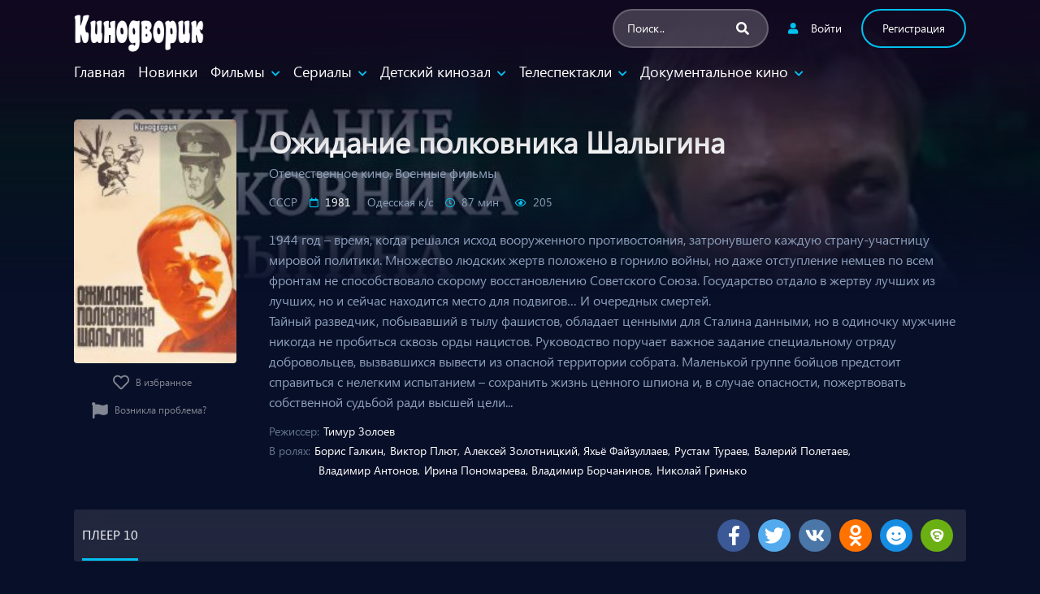

--- FILE ---
content_type: text/html; charset=utf-8
request_url: https://kinodvorik.me/6176-ozhidanie-polkovnika-shalygina.html
body_size: 15818
content:
<!doctype html>
<html lang="ru-RU" xmlns="https://www.w3.org/1999/xhtml" xmlns:og="https://ogp.me/ns#">    
<head>
<meta charset="utf-8">
<title>Ожидание полковника Шалыгина &raquo; Кинодворик - Уютный кинозал для всей семьи</title>
<meta name="description" content="1944 год – время, когда решался исход вооруженного противостояния, затронувшего каждую страну-участницу мировой политики. Множество людских жертв положено в горнило войны, но даже отступление немцев по всем фронтам не способствовало скорому восстановлению Советского Союза. Государство отдало в">
<meta name="keywords" content="лучших, время, скорому, восстановлению, Советского, Союза, Государство, отдало, сейчас, фронтам, находится, место, подвигов…, очередных, смертей, когда, способствовало, жертву, немцев, мировой">
<meta property="og:site_name" content="Кинодворик - Уютный кинозал для всей семьи">
<meta property="og:type" content="article">
<meta property="og:title" content="Ожидание полковника Шалыгина">
<meta property="og:url" content="https://kinodvorik.me/6176-ozhidanie-polkovnika-shalygina.html">
<meta property="og:image" content="https://kinodvorik.me/uploads/posts/2024-05/1716866232_06278.jpg">
<meta property="og:description" content="1944 год – время, когда решался исход вооруженного противостояния, затронувшего каждую страну-участницу мировой политики. Множество людских жертв положено в горнило войны, но даже отступление немцев по всем фронтам не способствовало скорому восстановлению Советского Союза. Государство отдало в">
<link rel="search" type="application/opensearchdescription+xml" href="https://kinodvorik.me/index.php?do=opensearch" title="Кинодворик - Уютный кинозал для всей семьи">
<link rel="canonical" href="https://kinodvorik.me/6176-ozhidanie-polkovnika-shalygina.html">
<link rel="alternate" type="application/rss+xml" title="Кинодворик - Уютный кинозал для всей семьи" href="https://kinodvorik.me/rss.xml">
<meta name="robots" content="max-image-preview:large">
<meta name="viewport" content="width=device-width,minimum-scale=1,initial-scale=1">
<meta http-equiv="X-UA-Compatible" content="IE=edge">
<meta property="og:title" content="Кинодворик">
<meta property="og:description" content="">
<meta property="og:type" content="article">
<meta property="og:url" content="http://kinodvorik.me/">
<meta property="og:site_name" content="Ожидание полковника Шалыгина &raquo; Кинодворик - Уютный кинозал для всей семьи">
<meta property="og:image" content="/templates/dvorik/images/favicon.jpg">
<meta name="msapplication-TileImage" content="/images/favicon-270x270.png">
<link rel="icon" href="/templates/dvorik/images/favicon-32x32.png" sizes="32x32">
<link rel="icon" href="/templates/dvorik/images/favicon-192x192.png" sizes="192x192">
<link rel="apple-touch-icon" href="/templates/dvorik/images/favicon-180x180.png">
<link rel='stylesheet' href='/engine/classes/min/index.php?f=/templates/dvorik/libs/base.css,/templates/dvorik/libs/style.css&amp7' type='text/css'>

<script src="/engine/classes/min/index.php?g=general3&amp;v=64df7"></script>
<script src="/engine/classes/min/index.php?f=engine/classes/js/jqueryui3.js,engine/classes/js/dle_js.js,engine/classes/js/lazyload.js&amp;v=64df7" defer></script>
</head>
<body class="movies-template-default single single-movies wp-custom-logo side-right pfx">
  <div id="aa-wp">
     <header class="hd dfx alg-cr">
        <div class="cont">
           <figure class="logo fg1 cl0c">
              <a href="/" class="custom-logo-link" rel="home" aria-current="page">
                  <img width="418" height="96" src="/templates/dvorik/images/fon_8.png" class="custom-logo" alt="Кинодворик">
              </a>
           </figure>
           <nav id="menu" class="hdd dfxc fg1 jst-sb alg-cr">
              <ul class="rw dv">
                 
                 <li class="cl2 cl0c">
                    <button class="btn btn-login lnk fa-user aa-mdl blk" data-mdl="mdl-login">Войти</button>
                 </li>
                 <li class="cl2 cl0c hddc shwd">
                     <button class="btn btn-signup lin rnd aa-mdl blk" data-mdl="mdl-signup">Регистрация</button>
                 </li>
                 <li class="cl1 cl0c or-1c shw ">
                     <form id="q_search" class="search full" method="post">
                    	<input type="hidden" name="do" value="search">
						<input type="hidden" name="subaction" value="search">
	                     <input id="tr_live_search_h" type="search" name="story" placeholder="Поиск..">
	                     <button type="submit" class="btn npd lnk">
	                     	<i id="sl_home_h" class="fa-search"></i>
	                     </button>
	                     <ul id="res-sj_h" class="sub-menu"></ul>
                     </form>
                 </li>
              </ul>
              <ul class="menu dfxc dv or-1">
                 <li class="menu-item menu-item-type-post_type menu-item-object-page menu-item-home current-menu-item current_page_item"><a href="/" aria-current="page">Главная</a></li>
                 <li class="menu-item menu-item-type-taxonomy menu-item-object-category"><a href="/video/">Новинки</a></li>
                 <li class="menu-item menu-item-type-taxonomy menu-item-object-category menu-item-has-children">
                    <a href="/video/films/">Фильмы</a>
                    <ul class="sub-menu">
                       <li><a href="/films/otechestvennoe-kino/">Отечественное кино</a></li><li><a href="/films/zarubezhnoe-kino/">Зарубежное кино</a></li><li><a href="/films/biblejskie/">Библейские</a></li><li><a href="/films/biografii/">Биографии</a></li><li><a href="/films/voennye-filmy/">Военные фильмы</a></li><li><a href="/films/istoricheskie/">Исторические</a></li><li><a href="/films/drama-melodrama/">Драма, мелодрама</a></li><li><a href="/films/kinopovest/">Киноповесть</a></li><li><a href="/films/jekranizacija/">Экранизация</a></li><li><a href="/films/semejnoe-kino/">Семейное кино</a></li><li><a href="/films/nravstvennoe-kino/">Нравственное кино</a></li><li><a href="/films/la/">Лучезарный ангел</a></li><li><a href="/films/prikljuchenija/">Приключения</a></li><li><a href="/films/kovbojskie/">Ковбойские</a></li><li><a href="/films/komedii/">Комедии</a></li>
                    </ul>
                 </li>
                 <li class="menu-item menu-item-type-taxonomy menu-item-object-category menu-item-has-children">
                    <a href="/video/serialy/">Сериалы</a>
                    <ul class="sub-menu">
                       <li><a href="/serialy/biograficheskie/">Биографические</a></li><li><a href="/serialy/voennye/">Военные</a></li><li><a href="/serialy/drama/">Драма, мелодрама</a></li><li><a href="/serialy/history/">Исторические</a></li><li><a href="/serialy/nravstvennye/">Нравственные</a></li><li><a href="/serialy/adventures/">Приключения</a></li><li><a href="/serialy/semejnye/">Семейные</a></li><li><a href="/serialy/screening/">Экранизация</a></li>
                    </ul>
                 </li>
                 <li class="menu-item menu-item-type-taxonomy menu-item-object-category menu-item-has-children">
                    <a href="/video/detskij-kinozal/">Детский кинозал</a>
                    <ul class="sub-menu">
                       <li><a href="/detskij-kinozal/v-gostjah-u-skazki/">В гостях у сказки</a></li><li><a href="/detskij-kinozal/detskij-kinoseans/">Детский киносеанс</a></li><li><a href="/detskij-kinozal/multfilmy/">Мультфильмы</a></li><li><a href="/detskij-kinozal/multserialy/">Мультсериалы</a></li>
                    </ul>
                 </li>                 
                 <li class="menu-item menu-item-type-taxonomy menu-item-object-category menu-item-has-children">
                    <a href="/video/telespektakli/">Телеспектакли</a>
                    <ul class="sub-menu">
                       <li><a href="/telespektakli/scenicheskaja-postanovka/">Сценическая постановка</a></li>
                    </ul>
                  </li>
                  <li class="menu-item menu-item-type-taxonomy menu-item-object-category menu-item-has-children">
                  <a href="/video/dokumentalnye/">Документальное кино</a>
                  <ul class="sub-menu">
                     <li><a href="/dokumentalnye/lichnosti/">Личности</a></li><li><a href="/dokumentalnye/pro-kino/">Про кино</a></li><li><a href="/dokumentalnye/istoriya/">История</a></li><li><a href="/dokumentalnye/puteshestviya/">Путешествия</a></li><li><a href="/dokumentalnye/biblejskij-sjuzhet/">Библейский сюжет</a></li>
                  </ul>
               </li>
              </ul>
           </nav>
           <button type="button" class="btn menu-btn npd lnk aa-tgl hddc" data-tgl="aa-wp"><i class="fa-bars"></i></button>
        </div>
     </header>     
     <div class="cont">
        <div class="bd"><article class="post single">
   <div class="dfxb alg-cr">
      <div class="post-thumbnail alg-ss">
         <figure><img loading="lazy" src="/uploads/posts/2024-05/thumbs/1716866232_06278.jpg"></figure>
         <ul class="options rw rfg1 rcl0c">
            <li><button id="add-to-favorito" data-mdl="mdl-login" class="btn lnk npd blk aa-mdl"><i class="fa-heart far"></i><span>В избранное</span></button></li>
            <li> <a href="javascript:AddComplaint('6176', 'news')" class="btn aa-mdl problem lnk"><i class="fas fa-flag"></i><span>Возникла проблема?</span></a></li>
         </ul>
      </div>
      <aside class="fg1">
         <header class="entry-header">
            <h1 class="entry-title">Ожидание полковника Шалыгина </h1>
         </header>
         <div class="entry-meta">
            <span class="genres"><a href="https://kinodvorik.me/video/films/otechestvennoe-kino/">Отечественное кино</a>, <a href="https://kinodvorik.me/video/films/voennye-filmy/">Военные фильмы</a></span>
            <span class="tag "><a href="https://kinodvorik.me/s/country/%D0%A1%D0%A1%D0%A1%D0%A0/">СССР</a></span>
            <span class="year fa-calendar far"><a href="https://kinodvorik.me/s/years/1981/">1981</a></span>
            <span class="tag "><a href="https://kinodvorik.me/s/studio/%D0%9E%D0%B4%D0%B5%D1%81%D1%81%D0%BA%D0%B0%D1%8F%20%D0%BA%26frasl%3B%D1%81/">Одесская к/с</a></span>
            <span class="duration fa-clock far">87 мин</span>
            
            <span class="views fa-eye far"><span>205</span> </span>
         </div>
         <div class="description" id="descr">
            <p><p>1944 год – время, когда решался исход вооруженного противостояния, затронувшего каждую страну-участницу мировой политики. Множество людских жертв положено в горнило войны, но даже отступление немцев по всем фронтам не способствовало скорому восстановлению Советского Союза. Государство отдало в жертву лучших из лучших, но и сейчас находится место для подвигов… И очередных смертей.<br>Тайный разведчик, побывавший в тылу фашистов, обладает ценными для Сталина данными, но в одиночку мужчине никогда не пробиться сквозь орды нацистов. Руководство поручает важное задание специальному отряду добровольцев, вызвавшихся вывести из опасной территории собрата. Маленькой группе бойцов предстоит справиться с нелегким испытанием – сохранить жизнь ценного шпиона и, в случае опасности, пожертвовать собственной судьбой ради высшей цели...</p></p>
         </div>
         <ul class="cast-lst dfx fwp">
            <li>
               <span>Режиссер</span>
               <p><a href="https://kinodvorik.me/s/director/%D0%A2%D0%B8%D0%BC%D1%83%D1%80%20%D0%97%D0%BE%D0%BB%D0%BE%D0%B5%D0%B2/">Тимур Золоев</a></p>
            </li>
            <li class="roles">
               <span>В ролях</span>
               <p><a href="https://kinodvorik.me/s/cast/%D0%91%D0%BE%D1%80%D0%B8%D1%81%20%D0%93%D0%B0%D0%BB%D0%BA%D0%B8%D0%BD/">Борис Галкин</a><a href="https://kinodvorik.me/s/cast/%D0%92%D0%B8%D0%BA%D1%82%D0%BE%D1%80%20%D0%9F%D0%BB%D1%8E%D1%82/">Виктор Плют</a><a href="https://kinodvorik.me/s/cast/%D0%90%D0%BB%D0%B5%D0%BA%D1%81%D0%B5%D0%B9%20%D0%97%D0%BE%D0%BB%D0%BE%D1%82%D0%BD%D0%B8%D1%86%D0%BA%D0%B8%D0%B9/">Алексей Золотницкий</a><a href="https://kinodvorik.me/s/cast/%D0%AF%D1%85%D1%8C%D1%91%20%D0%A4%D0%B0%D0%B9%D0%B7%D1%83%D0%BB%D0%BB%D0%B0%D0%B5%D0%B2/">Яхьё Файзуллаев</a><a href="https://kinodvorik.me/s/cast/%D0%A0%D1%83%D1%81%D1%82%D0%B0%D0%BC%20%D0%A2%D1%83%D1%80%D0%B0%D0%B5%D0%B2/">Рустам Тураев</a><a href="https://kinodvorik.me/s/cast/%D0%92%D0%B0%D0%BB%D0%B5%D1%80%D0%B8%D0%B9%20%D0%9F%D0%BE%D0%BB%D0%B5%D1%82%D0%B0%D0%B5%D0%B2/">Валерий Полетаев</a><a href="https://kinodvorik.me/s/cast/%D0%92%D0%BB%D0%B0%D0%B4%D0%B8%D0%BC%D0%B8%D1%80%20%D0%90%D0%BD%D1%82%D0%BE%D0%BD%D0%BE%D0%B2/">Владимир Антонов</a><a href="https://kinodvorik.me/s/cast/%D0%98%D1%80%D0%B8%D0%BD%D0%B0%20%D0%9F%D0%BE%D0%BD%D0%BE%D0%BC%D0%B0%D1%80%D0%B5%D0%B2%D0%B0/">Ирина Пономарева</a><a href="https://kinodvorik.me/s/cast/%D0%92%D0%BB%D0%B0%D0%B4%D0%B8%D0%BC%D0%B8%D1%80%20%D0%91%D0%BE%D1%80%D1%87%D0%B0%D0%BD%D0%B8%D0%BD%D0%BE%D0%B2/">Владимир Борчанинов</a><a href="https://kinodvorik.me/s/cast/%D0%9D%D0%B8%D0%BA%D0%BE%D0%BB%D0%B0%D0%B9%20%D0%93%D1%80%D0%B8%D0%BD%D1%8C%D0%BA%D0%BE/">Николай Гринько</a></p>
            </li>
         </ul>
      </aside>
   </div>
   <footer class="dfxa jst-sb alg-cr">
      <ul class="aa-tbs ax-tbs tabs" data-tbs="widget_list_movies">
          
          
          
          
          
          
          
          
          
          <li><a href="#widget_list_movies_10">Плеер 10</a></li>
          
            
      </ul>
      
      <script data-cfasync="false">
          var swarmoptions = {
              swarmcdnkey: "271dc940-56c4-42d2-a32e-36e849a908ce"
          };
      </script>
      <script data-cfasync="false" src="https://assets.swarmcdn.com/cross/swarmdetect.js"></script>
      <ul class="options rw rfg1 rcl0c">
         <ul class="social-block">
            <li class="facebook-link">
               <a title="Поделиться в Фейсбуке" onclick="window.open('https://www.facebook.com/share.php?u=https://kinodvorik.me/6176-ozhidanie-polkovnika-shalygina.html&amp;title=Ожидание полковника Шалыгина', 'Facebook', 'toolbar=0, status=0, width=650, height=450');" class="share-link share-link--facebook" rel="nofollow" target="_blank">
               <span class="icon"></span>
               </a>
            </li>
            <li class="twitter-link">
               <a title="Поделиться в Твиттере" href="https://twitter.com/share?url=https://kinodvorik.me/6176-ozhidanie-polkovnika-shalygina.html&amp;text=Ожидание полковника Шалыгина&amp;hashtags=my_hashtag" class="social-tw" rel="nofollow" target="_blank">
               <span class="icon"></span>
               </a>
            </li>
            <li class="vk-link">
               <a title="Поделиться в ВКонтакте" href="https://vk.com/share.php?url=https://kinodvorik.me/6176-ozhidanie-polkovnika-shalygina.html" class="social-vk" rel="nofollow" target="_blank">
               <span class="icon"></span>
               </a>
            </li>
            <li class="ok-link">
               <a title="Поделиться в Одноклассниках" href="http://www.odnoklassniki.ru/dk?st.cmd=addShare&amp;st.s=1&amp;st._surl=https://kinodvorik.me/6176-ozhidanie-polkovnika-shalygina.html&amp;st.comments=Ожидание полковника Шалыгина" class="social-ok" rel="nofollow" target="_blank">
               <span class="icon"> </span>
               </a>
            </li>
            <li class="mm-link">
               <a title="Поделится в Мой мир" href="//connect.mail.ru/share?share_url=https://kinodvorik.me/6176-ozhidanie-polkovnika-shalygina.html" data-pin-do="buttonBookmark" data-pin-custom="true" class="share-link share-link--pintrest" rel="nofollow" target="_blank">
               <span class="icon"> </span>
               </a>
            </li>
            <li class="e-link">
               <a title="Поделится в Елицы" href="//elitsy.ru/login/" onclick="window.location = '//elitsy.ru/login/?light=' + encodeURIComponent(window.location); return false" class="share-link share-link--reddit" rel="nofollow" target="_blank">
               <span class="icon"> </span>
               </a>
            </li>
         </ul>
      </ul>
   </footer>
</article>
<section class="single section player dfxc jst-sb episode">
   <aside class="video-player aa-cn full">
        <div class="aa-cn" id="widget_list_movies">    
            
                   
        
         
            
         <div id="widget_list_movies_10" class="aa-tb hdd"><smartvideo class="swarm-fluid" controls playsinline
            width="1671" height="940"
            src="swarmify://2378c455470547f4ef61bdd98fabe6ea7fdcf798e6f619e71bdc6d6bb904e45a" poster="https://kinodvorik.me/uploads/posts/2024-05/1716866244_06278_1.jpg">
            </smartvideo></div>
         
         

         
 </div> 
  
	    
   </aside>
</section>
<div class="page__comments-list page__comments-list--not-comments" id="page__comments-list">
	<div class="message-info">Комментариев еще нет. Вы можете стать первым!</div>
	<!--dlecomments--><!--dlenavigationcomments-->
</div>
<div class="message-info">
	<div class="message-info__title">Информация</div>
	<div class="message-info__content">Посетители, находящиеся в группе <b>Гости</b>, не могут оставлять комментарии к данной публикации.</div>
</div>
<br>
<section class="section episodes main-site">
   <header class="section-header">
      <div class="rw alg-cr jst-sb">
         <h3 class="section-title">Фильмы этого же режиссёра</h3>
      </div>
   </header>
   <ul class="post-lst rw sm rcl2 rcl3a rcl4b rcl3c rcl4d rcl6e">
      <li class="movies type-movies status-publish has-post-thumbnail hentry">
	<article class="post dfx fcl movies">
		<div class="movie-item">
			<a href="https://kinodvorik.me/1062-vtoroe-rozhdenie.html" class="linmove">
				<figure>
					<img width="200" height="300" src="/uploads/posts/2022-04/thumbs/1650888401_01870.jpg" class="attachment-medium size-medium wp-post-image" alt="" loading="lazy" srcset="/uploads/posts/2022-04/thumbs/1650888401_01870.jpg 200w, https://kinodvorik.me/uploads/posts/2022-04/thumbs/1650888401_01870.jpg 300w" sizes="(max-width: 200px) 100vw, 200px" />
					<div class="year"><a href="https://kinodvorik.me/s/years/1980/">1980</a></div>
				</figure>
			</a>
			<div class="infopost">
				<div class="bg"><img width="200" height="300" src="/uploads/posts/2022-04/thumbs/1650888401_01870.jpg" class="attachment-medium size-medium wp-post-image" alt="" loading="lazy" srcset="/uploads/posts/2022-04/thumbs/1650888401_01870.jpg 200w, https://kinodvorik.me/uploads/posts/2022-04/thumbs/1650888401_01870.jpg 300w" sizes="(max-width: 200px) 100vw, 200px" /></div>
				<h2 class="entry-title">Второе рождение</h2>
				<div class="line-one">
				   <div class="country"> <a href="https://kinodvorik.me/s/country/%D0%A1%D0%A1%D0%A1%D0%A0/">СССР</a></div> <span class="year"><a href="https://kinodvorik.me/s/years/1980/">1980</a></span>  3 <span class="views fa-eye far">310</span>
				</div>
				<div class="line-two">
					<p>Хороший парень из благополучной семьи Гена Русанов учится в институте, любит девушку и уже готов жениться. Невеста счастлива и тоже ждет не дождется свадьбы. И вдруг с Геной что-то произошло. Он начинает пить водку и очень быстро опускается на самое дно. Но за ним</p>
				</div>
				<div class="line-three"><span>Режиссёр: <a href="https://kinodvorik.me/s/director/%D0%A2%D0%B8%D0%BC%D1%83%D1%80%20%D0%97%D0%BE%D0%BB%D0%BE%D0%B5%D0%B2/">Тимур Золоев</a></span> </div>
				<div class="line-three"><span>Актёры: </span> <span class="j"><a href="https://kinodvorik.me/s/cast/%D0%9E%D0%BB%D0%B5%D0%B3%20%D0%92%D0%B0%D0%B2%D0%B8%D0%BB%D0%BE%D0%B2/">Олег Вавилов</a><a href="https://kinodvorik.me/s/cast/%D0%9D%D0%B8%D0%BA%D0%BE%D0%BB%D0%B0%D0%B9%20%D0%93%D1%80%D0%B8%D0%BD%D1%8C%D0%BA%D0%BE/">Николай Гринько</a><a href="https://kinodvorik.me/s/cast/%D0%92%D0%B0%D0%B4%D0%B8%D0%BC%20%D0%9C%D0%B5%D0%B4%D0%B2%D0%B5%D0%B4%D0%B5%D0%B2/">Вадим Медведев</a><a href="https://kinodvorik.me/s/cast/%D0%A2%D0%B0%D1%82%D1%8C%D1%8F%D0%BD%D0%B0%20%D0%9A%D0%BE%D0%BD%D1%8E%D1%85%D0%BE%D0%B2%D0%B0/">Татьяна Конюхова</a><a href="https://kinodvorik.me/s/cast/%D0%95%D0%BB%D0%B5%D0%BD%D0%B0%20%D0%9C%D0%B0%D0%BA%D1%81%D0%B8%D0%BC%D0%BE%D0%B2%D0%B0/">Елена Максимова</a><a href="https://kinodvorik.me/s/cast/%D0%90%D0%BB%D0%B5%D0%BA%D1%81%D0%B0%D0%BD%D0%B4%D1%80%D0%B0%20%D0%AF%D0%BA%D0%BE%D0%B2%D0%BB%D0%B5%D0%B2%D0%B0/">Александра Яковлева</a><a href="https://kinodvorik.me/s/cast/%D0%9D%D0%B8%D0%BA%D0%BE%D0%BB%D0%B0%D0%B9%20%D0%A0%D1%83%D1%88%D0%BA%D0%BE%D0%B2%D1%81%D0%BA%D0%B8%D0%B9/">Николай Рушковский</a><a href="https://kinodvorik.me/s/cast/%D0%9D%D0%B0%D0%B4%D0%B5%D0%B6%D0%B4%D0%B0%20%D0%A5%D0%B8%D0%BB%D1%8C/">Надежда Хиль</a><a href="https://kinodvorik.me/s/cast/%D0%AE%D1%80%D0%B8%D0%B9%20%D0%9C%D0%B0%D0%B6%D1%83%D0%B3%D0%B0/">Юрий Мажуга</a><a href="https://kinodvorik.me/s/cast/%D0%92%D0%B0%D0%BB%D0%B5%D1%80%D0%B8%D0%B9%20%D0%A8%D1%83%D1%88%D0%BA%D0%B5%D0%B2%D0%B8%D1%87/">Валерий Шушкевич</a></span></div>
			</div>
			<span class="play fa-play btnplay"></span>
		</div> 
		<header class="entry-header">
			<h2 class="entry-title"> <a href="https://kinodvorik.me/1062-vtoroe-rozhdenie.html" > Второе рождение</a></h2>
		</header>
	</article>
</li><li class="movies type-movies status-publish has-post-thumbnail hentry">
	<article class="post dfx fcl movies">
		<div class="movie-item">
			<a href="https://kinodvorik.me/1753-otpusk-kotoryj-ne-sostojalsja.html" class="linmove">
				<figure>
					<img width="200" height="300" src="/uploads/posts/2022-08/thumbs/1660922492_03232.jpg" class="attachment-medium size-medium wp-post-image" alt="" loading="lazy" srcset="/uploads/posts/2022-08/thumbs/1660922492_03232.jpg 200w, https://kinodvorik.me/uploads/posts/2022-08/thumbs/1660922492_03232.jpg 300w" sizes="(max-width: 200px) 100vw, 200px" />
					<div class="year"><a href="https://kinodvorik.me/s/years/1976/">1976</a></div>
				</figure>
			</a>
			<div class="infopost">
				<div class="bg"><img width="200" height="300" src="/uploads/posts/2022-08/thumbs/1660922492_03232.jpg" class="attachment-medium size-medium wp-post-image" alt="" loading="lazy" srcset="/uploads/posts/2022-08/thumbs/1660922492_03232.jpg 200w, https://kinodvorik.me/uploads/posts/2022-08/thumbs/1660922492_03232.jpg 300w" sizes="(max-width: 200px) 100vw, 200px" /></div>
				<h2 class="entry-title">Отпуск, который не состоялся</h2>
				<div class="line-one">
				   <div class="country"> <a href="https://kinodvorik.me/s/country/%D0%A1%D0%A1%D0%A1%D0%A0/">СССР</a></div> <span class="year"><a href="https://kinodvorik.me/s/years/1976/">1976</a></span>   <span class="views fa-eye far">297</span>
				</div>
				<div class="line-two">
					<p>Дружба требует самоотдачи. Андрей, Юрий и Валера дружили со школьной скамьи и решили провести отпуск вместе. Однако мечте не суждено сбыться - Андрей погибает. И только тогда двое друзей поняли, что они не поддержали товарища, не нашли времени для разговора по душам. Следовательно, они виноваты в</p>
				</div>
				<div class="line-three"><span>Режиссёр: <a href="https://kinodvorik.me/s/director/%D0%A2%D0%B8%D0%BC%D1%83%D1%80%20%D0%97%D0%BE%D0%BB%D0%BE%D0%B5%D0%B2/">Тимур Золоев</a></span> </div>
				<div class="line-three"><span>Актёры: </span> <span class="j"><a href="https://kinodvorik.me/s/cast/%D0%9C%D0%B8%D1%85%D0%B0%D0%B8%D0%BB%20%D0%96%D0%B8%D0%B3%D0%B0%D0%BB%D0%BE%D0%B2/">Михаил Жигалов</a><a href="https://kinodvorik.me/s/cast/%D0%90%D0%BB%D0%B5%D0%BA%D1%81%D0%B0%D0%BD%D0%B4%D1%80%20%D0%9B%D0%B5%D0%BD%D1%8C%D0%BA%D0%BE%D0%B2/">Александр Леньков</a><a href="https://kinodvorik.me/s/cast/%D0%90%D0%BD%D0%B4%D1%80%D0%B5%D0%B9%20%D0%9C%D1%8F%D0%B3%D0%BA%D0%BE%D0%B2/">Андрей Мягков</a><a href="https://kinodvorik.me/s/cast/%D0%98%D1%80%D0%B8%D0%BD%D0%B0%20%D0%90%D0%BA%D1%83%D0%BB%D0%BE%D0%B2%D0%B0/">Ирина Акулова</a><a href="https://kinodvorik.me/s/cast/%D0%93%D0%B0%D0%BB%D0%B8%D0%BD%D0%B0%20%D0%94%D0%B0%D1%88%D0%B5%D0%B2%D1%81%D0%BA%D0%B0%D1%8F/">Галина Дашевская</a><a href="https://kinodvorik.me/s/cast/%D0%95%D0%B2%D0%B3%D0%B5%D0%BD%D0%B8%D0%B9%20%D0%9B%D0%B5%D0%B1%D0%B5%D0%B4%D0%B5%D0%B2/">Евгений Лебедев</a><a href="https://kinodvorik.me/s/cast/%D0%A1%D0%B5%D1%80%D0%B3%D0%B5%D0%B9%20%D0%AF%D0%BA%D0%BE%D0%B2%D0%BB%D0%B5%D0%B2/">Сергей Яковлев</a><a href="https://kinodvorik.me/s/cast/%D0%97%D0%B8%D0%BD%D0%B0%D0%B8%D0%B4%D0%B0%20%D0%94%D0%B5%D1%85%D1%82%D1%8F%D1%80%D0%B5%D0%B2%D0%B0/">Зинаида Дехтярева</a><a href="https://kinodvorik.me/s/cast/%D0%AE%D1%80%D0%B8%D0%B9%20%D0%9C%D0%BE%D1%87%D0%B0%D0%BB%D0%BE%D0%B2/">Юрий Мочалов</a><a href="https://kinodvorik.me/s/cast/%D0%90%D0%BB%D0%B5%D0%BD%D0%B0%20%D0%A2%D1%83%D0%B1%D0%BE%D0%BB%D1%8C%D1%86%D0%B5%D0%B2%D0%B0/">Алена Тубольцева</a></span></div>
			</div>
			<span class="play fa-play btnplay"></span>
		</div> 
		<header class="entry-header">
			<h2 class="entry-title"> <a href="https://kinodvorik.me/1753-otpusk-kotoryj-ne-sostojalsja.html" > Отпуск, который не состоялся</a></h2>
		</header>
	</article>
</li><li class="movies type-movies status-publish has-post-thumbnail hentry">
	<article class="post dfx fcl movies">
		<div class="movie-item">
			<a href="https://kinodvorik.me/1709-zhaloba.html" class="linmove">
				<figure>
					<img width="200" height="300" src="/uploads/posts/2022-08/thumbs/1660475694_03215.jpg" class="attachment-medium size-medium wp-post-image" alt="" loading="lazy" srcset="/uploads/posts/2022-08/thumbs/1660475694_03215.jpg 200w, https://kinodvorik.me/uploads/posts/2022-08/thumbs/1660475694_03215.jpg 300w" sizes="(max-width: 200px) 100vw, 200px" />
					<div class="year"><a href="https://kinodvorik.me/s/years/1986/">1986</a></div>
				</figure>
			</a>
			<div class="infopost">
				<div class="bg"><img width="200" height="300" src="/uploads/posts/2022-08/thumbs/1660475694_03215.jpg" class="attachment-medium size-medium wp-post-image" alt="" loading="lazy" srcset="/uploads/posts/2022-08/thumbs/1660475694_03215.jpg 200w, https://kinodvorik.me/uploads/posts/2022-08/thumbs/1660475694_03215.jpg 300w" sizes="(max-width: 200px) 100vw, 200px" /></div>
				<h2 class="entry-title">Жалоба</h2>
				<div class="line-one">
				   <div class="country"> <a href="https://kinodvorik.me/s/country/%D0%A1%D0%A1%D0%A1%D0%A0/">СССР</a></div> <span class="year"><a href="https://kinodvorik.me/s/years/1986/">1986</a></span>   <span class="views fa-eye far">270</span>
				</div>
				<div class="line-two">
					<p>Во время сложной операции в одной из ведущих клиник погибает пациент Яковенко. Его родственники подают жалобу в прокуратуру. Помощник прокурора Кливцова, расследуя дело, убеждается в том, что врача, заведующего кафедрой хирургии Марчука, которого обвиняют в высоком проценте смертности, необходимо</p>
				</div>
				<div class="line-three"><span>Режиссёр: <a href="https://kinodvorik.me/s/director/%D0%A2%D0%B8%D0%BC%D1%83%D1%80%20%D0%97%D0%BE%D0%BB%D0%BE%D0%B5%D0%B2/">Тимур Золоев</a></span> </div>
				<div class="line-three"><span>Актёры: </span> <span class="j"><a href="https://kinodvorik.me/s/cast/%D0%AE%D0%BE%D0%B7%D0%B0%D1%81%20%D0%9A%D0%B8%D1%81%D0%B5%D0%BB%D1%8E%D1%81/">Юозас Киселюс</a><a href="https://kinodvorik.me/s/cast/%D0%9C%D0%B0%D1%80%D0%B8%D0%BD%D0%B0%20%D0%A1%D1%82%D0%B0%D1%80%D1%8B%D1%85/">Марина Старых</a><a href="https://kinodvorik.me/s/cast/%D0%98%D1%80%D0%B8%D0%BD%D0%B0%20%D0%9C%D0%B8%D1%80%D0%BE%D1%88%D0%BD%D0%B8%D1%87%D0%B5%D0%BD%D0%BA%D0%BE/">Ирина Мирошниченко</a><a href="https://kinodvorik.me/s/cast/%D0%9E%D0%BB%D1%8C%D0%B3%D0%B0%20%D0%9A%D1%83%D0%B7%D0%BD%D0%B5%D1%86%D0%BE%D0%B2%D0%B0/">Ольга Кузнецова</a><a href="https://kinodvorik.me/s/cast/%D0%AE%D1%80%D0%B8%D0%B9%20%D0%A8%D0%BB%D1%8B%D0%BA%D0%BE%D0%B2/">Юрий Шлыков</a><a href="https://kinodvorik.me/s/cast/%D0%9D%D0%B8%D0%BA%D0%BE%D0%BB%D0%B0%D0%B9%20%D0%93%D1%80%D0%B8%D0%BD%D1%8C%D0%BA%D0%BE/">Николай Гринько</a><a href="https://kinodvorik.me/s/cast/%D0%9B%D0%B5%D0%BE%D0%BD%D0%B0%D1%80%D0%B4%D0%B0%D1%81%20%D0%97%D0%B5%D0%BB%D1%8C%D1%87%D1%8E%D1%81/">Леонардас Зельчюс</a><a href="https://kinodvorik.me/s/cast/%D0%90%D0%BB%D0%B5%D0%BA%D1%81%D0%B0%D0%BD%D0%B4%D1%80%20%D0%94%D0%B5%D0%BD%D0%B8%D1%81%D0%B5%D0%BD%D0%BA%D0%BE/">Александр Денисенко</a><a href="https://kinodvorik.me/s/cast/%D0%90%D0%BD%D0%B0%D1%82%D0%BE%D0%BB%D0%B8%D0%B9%20%D0%91%D0%B0%D1%80%D1%87%D1%83%D0%BA/">Анатолий Барчук</a><a href="https://kinodvorik.me/s/cast/%D0%93%D0%B0%D0%BB%D0%B8%D0%BD%D0%B0%20%D0%94%D0%BE%D0%BB%D0%B3%D0%BE%D0%B7%D0%B2%D1%8F%D0%B3%D0%B0/">Галина Долгозвяга</a></span></div>
			</div>
			<span class="play fa-play btnplay"></span>
		</div> 
		<header class="entry-header">
			<h2 class="entry-title"> <a href="https://kinodvorik.me/1709-zhaloba.html" > Жалоба</a></h2>
		</header>
	</article>
</li><li class="movies type-movies status-publish has-post-thumbnail hentry">
	<article class="post dfx fcl movies">
		<div class="movie-item">
			<a href="https://kinodvorik.me/1524-v-dvuh-shagah-ot-raja.html" class="linmove">
				<figure>
					<img width="200" height="300" src="/uploads/posts/2022-07/thumbs/1657362536_02948.jpg" class="attachment-medium size-medium wp-post-image" alt="" loading="lazy" srcset="/uploads/posts/2022-07/thumbs/1657362536_02948.jpg 200w, https://kinodvorik.me/uploads/posts/2022-07/thumbs/1657362536_02948.jpg 300w" sizes="(max-width: 200px) 100vw, 200px" />
					<div class="year"><a href="https://kinodvorik.me/s/years/1984/">1984</a></div>
				</figure>
			</a>
			<div class="infopost">
				<div class="bg"><img width="200" height="300" src="/uploads/posts/2022-07/thumbs/1657362536_02948.jpg" class="attachment-medium size-medium wp-post-image" alt="" loading="lazy" srcset="/uploads/posts/2022-07/thumbs/1657362536_02948.jpg 200w, https://kinodvorik.me/uploads/posts/2022-07/thumbs/1657362536_02948.jpg 300w" sizes="(max-width: 200px) 100vw, 200px" /></div>
				<h2 class="entry-title">В двух шагах от `Рая`</h2>
				<div class="line-one">
				   <div class="country"> <a href="https://kinodvorik.me/s/country/%D0%A1%D0%A1%D0%A1%D0%A0/">СССР</a></div> <span class="year"><a href="https://kinodvorik.me/s/years/1984/">1984</a></span>   <span class="views fa-eye far">264</span>
				</div>
				<div class="line-two">
					<p>По мотивам повести Сергея Наумова. 1944 год. Советским разведчикам поручено обнаружить и уничтожить важный стратегический объект врага - склад урановой руды в Карпатах, носящий кодовое название &quot;Рай&quot;. Объект тщательно охраняют немецкие войска специального назначения и альпийские стрелки.</p>
				</div>
				<div class="line-three"><span>Режиссёр: <a href="https://kinodvorik.me/s/director/%D0%A2%D0%B8%D0%BC%D1%83%D1%80%20%D0%97%D0%BE%D0%BB%D0%BE%D0%B5%D0%B2/">Тимур Золоев</a></span> </div>
				<div class="line-three"><span>Актёры: </span> <span class="j"><a href="https://kinodvorik.me/s/cast/%D0%A0%D0%B5%D0%BC%D0%B8%D0%B3%D0%B8%D1%8E%D1%81%20%D0%A1%D0%B0%D0%B1%D1%83%D0%BB%D0%B8%D1%81/">Ремигиюс Сабулис</a><a href="https://kinodvorik.me/s/cast/%D0%9C%D0%B0%D1%80%D1%82%D0%B8%D0%BD%D1%8C%D1%88%20%D0%92%D0%B8%D0%BB%D1%81%D0%BE%D0%BD%D1%81/">Мартиньш Вилсонс</a><a href="https://kinodvorik.me/s/cast/%D0%90%D0%BB%D0%B5%D0%BA%D1%81%D0%B5%D0%B9%20%D0%91%D1%83%D0%BB%D0%B4%D0%B0%D0%BA%D0%BE%D0%B2/">Алексей Булдаков</a><a href="https://kinodvorik.me/s/cast/%D0%92%D0%B8%D0%BA%D1%82%D0%BE%D1%80%20%D0%95%D0%B2%D0%B3%D1%80%D0%B0%D1%84%D0%BE%D0%B2/">Виктор Евграфов</a><a href="https://kinodvorik.me/s/cast/%D0%A0%D0%BE%D0%BB%D0%B0%D0%BD%D0%B4%20%D0%97%D0%B0%D0%B3%D0%BE%D1%80%D1%81%D0%BA%D0%B8%D1%81/">Роланд Загорскис</a><a href="https://kinodvorik.me/s/cast/%D0%9C%D1%83%D1%85%D1%82%D0%B0%D1%80%D0%B1%D0%B5%D0%BA%20%D0%9A%D0%B0%D0%BD%D1%82%D0%B5%D0%BC%D0%B8%D1%80%D0%BE%D0%B2/">Мухтарбек Кантемиров</a><a href="https://kinodvorik.me/s/cast/%D0%98%D1%80%D0%B8%D0%BD%D0%B0%20%D0%9C%D0%B5%D0%BB%D1%8C%D0%BD%D0%B8%D0%BA/">Ирина Мельник</a><a href="https://kinodvorik.me/s/cast/%D0%92%D0%B0%D0%BB%D0%B5%D0%BD%D1%82%D0%B8%D0%BD%D0%B0%D1%81%20%D0%9C%D0%B0%D1%81%D0%B0%D0%BB%D1%8C%D1%81%D0%BA%D0%B8%D1%81/">Валентинас Масальскис</a><a href="https://kinodvorik.me/s/cast/%D0%9B%D1%8E%D0%B1%D0%BE%D0%BC%D0%B8%D1%80%D0%B0%D1%81%20%D0%9B%D0%B0%D1%83%D1%86%D1%8F%D0%B2%D0%B8%D1%87%D1%8E%D1%81/">Любомирас Лауцявичюс</a><a href="https://kinodvorik.me/s/cast/%D0%9D%D0%B8%D0%BA%D0%BE%D0%BB%D0%B0%D0%B9%20%D0%9E%D0%BB%D0%B5%D0%B9%D0%BD%D0%B8%D0%BA/">Николай Олейник</a></span></div>
			</div>
			<span class="play fa-play btnplay"></span>
		</div> 
		<header class="entry-header">
			<h2 class="entry-title"> <a href="https://kinodvorik.me/1524-v-dvuh-shagah-ot-raja.html" > В двух шагах от `Рая`</a></h2>
		</header>
	</article>
</li><li class="movies type-movies status-publish has-post-thumbnail hentry">
	<article class="post dfx fcl movies">
		<div class="movie-item">
			<a href="https://kinodvorik.me/4074-za-tvoju-sudbu.html" class="linmove">
				<figure>
					<img width="200" height="300" src="/uploads/posts/2023-02/thumbs/1675798047_04014.jpg" class="attachment-medium size-medium wp-post-image" alt="" loading="lazy" srcset="/uploads/posts/2023-02/thumbs/1675798047_04014.jpg 200w, https://kinodvorik.me/uploads/posts/2023-02/thumbs/1675798047_04014.jpg 300w" sizes="(max-width: 200px) 100vw, 200px" />
					<div class="year"><a href="https://kinodvorik.me/s/years/1972/">1972</a></div>
				</figure>
			</a>
			<div class="infopost">
				<div class="bg"><img width="200" height="300" src="/uploads/posts/2023-02/thumbs/1675798047_04014.jpg" class="attachment-medium size-medium wp-post-image" alt="" loading="lazy" srcset="/uploads/posts/2023-02/thumbs/1675798047_04014.jpg 200w, https://kinodvorik.me/uploads/posts/2023-02/thumbs/1675798047_04014.jpg 300w" sizes="(max-width: 200px) 100vw, 200px" /></div>
				<h2 class="entry-title">За твою судьбу</h2>
				<div class="line-one">
				   <div class="country"> <a href="https://kinodvorik.me/s/country/%D0%A1%D0%A1%D0%A1%D0%A0/">СССР</a></div> <span class="year"><a href="https://kinodvorik.me/s/years/1972/">1972</a></span>   <span class="views fa-eye far">262</span>
				</div>
				<div class="line-two">
					<p>Фильм рассказывает о судьбе советской девочки Тамары Медниковой (Терезы Савченко). Она была освобождена французами из концлагеря Равенсбрюк. Через много лет она приезжает с дочерью на свою историческую родину, чтобы узнать судьбу своей семьи и вылечить дочь...</p>
				</div>
				<div class="line-three"><span>Режиссёр: <a href="https://kinodvorik.me/s/director/%D0%A2%D0%B8%D0%BC%D1%83%D1%80%20%D0%97%D0%BE%D0%BB%D0%BE%D0%B5%D0%B2/">Тимур Золоев</a></span> </div>
				<div class="line-three"><span>Актёры: </span> <span class="j"><a href="https://kinodvorik.me/s/cast/%D0%9B%D0%B5%D0%BE%D0%BD%D0%B8%D0%B4%20%D0%94%D1%8C%D1%8F%D1%87%D0%BA%D0%BE%D0%B2/">Леонид Дьячков</a><a href="https://kinodvorik.me/s/cast/%D0%97%D0%B8%D0%BD%D0%B0%D0%B8%D0%B4%D0%B0%20%D0%94%D0%B5%D1%85%D1%82%D1%8F%D1%80%D0%B5%D0%B2%D0%B0/">Зинаида Дехтярева</a><a href="https://kinodvorik.me/s/cast/%D0%98%D1%80%D0%B8%D0%BD%D0%B0%20%D0%A1%D0%B0%D0%BD%D0%BF%D0%B8%D1%82%D0%B5%D1%80/">Ирина Санпитер</a><a href="https://kinodvorik.me/s/cast/%D0%90%D0%BB%D0%B5%D0%BA%D1%81%D0%B0%D0%BD%D0%B4%D1%80%20%D0%93%D0%BE%D1%80%D0%B1%D0%B0%D1%82%D0%BE%D0%B2/">Александр Горбатов</a><a href="https://kinodvorik.me/s/cast/%D0%92%D0%BB%D0%B0%D0%B4%D0%B8%D0%BC%D0%B8%D1%80%20%D0%90%D0%BB%D0%B5%D0%BA%D1%81%D0%B5%D0%B5%D0%BD%D0%BA%D0%BE/">Владимир Алексеенко</a><a href="https://kinodvorik.me/s/cast/%D0%AE%D1%80%D0%B8%D0%B9%20%D0%93%D0%BE%D1%80%D0%BE%D0%B1%D0%B5%D1%86/">Юрий Горобец</a><a href="https://kinodvorik.me/s/cast/%D0%92%D1%8F%D1%87%D0%B5%D1%81%D0%BB%D0%B0%D0%B2%20%D0%96%D0%B0%D1%80%D0%B8%D0%BA%D0%BE%D0%B2/">Вячеслав Жариков</a><a href="https://kinodvorik.me/s/cast/%D0%9D%D0%B0%D1%82%D0%B0%D0%BB%D0%B8%D1%8F%20%D0%A1%D0%B0%D0%BD%D1%8C%D0%BA%D0%BE/">Наталия Санько</a><a href="https://kinodvorik.me/s/cast/%D0%9E.%20%D0%90%D0%BB%D0%B5%D0%BA%D1%81%D0%B5%D0%B5%D0%B2%D0%B0/">О. Алексеева</a><a href="https://kinodvorik.me/s/cast/%D0%95%D0%BB%D0%B5%D0%BD%D0%B0%20%D0%9A%D0%BE%D0%B7%D0%B5%D0%BB%D1%8C%D0%BA%D0%BE%D0%B2%D0%B0/">Елена Козелькова</a></span></div>
			</div>
			<span class="play fa-play btnplay"></span>
		</div> 
		<header class="entry-header">
			<h2 class="entry-title"> <a href="https://kinodvorik.me/4074-za-tvoju-sudbu.html" > За твою судьбу</a></h2>
		</header>
	</article>
</li><li class="movies type-movies status-publish has-post-thumbnail hentry">
	<article class="post dfx fcl movies">
		<div class="movie-item">
			<a href="https://kinodvorik.me/6176-ozhidanie-polkovnika-shalygina.html" class="linmove">
				<figure>
					<img width="200" height="300" src="/uploads/posts/2024-05/thumbs/1716866232_06278.jpg" class="attachment-medium size-medium wp-post-image" alt="" loading="lazy" srcset="/uploads/posts/2024-05/thumbs/1716866232_06278.jpg 200w, https://kinodvorik.me/uploads/posts/2024-05/thumbs/1716866232_06278.jpg 300w" sizes="(max-width: 200px) 100vw, 200px" />
					<div class="year"><a href="https://kinodvorik.me/s/years/1981/">1981</a></div>
				</figure>
			</a>
			<div class="infopost">
				<div class="bg"><img width="200" height="300" src="/uploads/posts/2024-05/thumbs/1716866232_06278.jpg" class="attachment-medium size-medium wp-post-image" alt="" loading="lazy" srcset="/uploads/posts/2024-05/thumbs/1716866232_06278.jpg 200w, https://kinodvorik.me/uploads/posts/2024-05/thumbs/1716866232_06278.jpg 300w" sizes="(max-width: 200px) 100vw, 200px" /></div>
				<h2 class="entry-title">Ожидание полковника Шалыгина</h2>
				<div class="line-one">
				   <div class="country"> <a href="https://kinodvorik.me/s/country/%D0%A1%D0%A1%D0%A1%D0%A0/">СССР</a></div> <span class="year"><a href="https://kinodvorik.me/s/years/1981/">1981</a></span>   <span class="views fa-eye far">205</span>
				</div>
				<div class="line-two">
					<p>1944 год – время, когда решался исход вооруженного противостояния, затронувшего каждую страну-участницу мировой политики. Множество людских жертв положено в горнило войны, но даже отступление немцев по всем фронтам не способствовало скорому восстановлению Советского Союза. Государство отдало в</p>
				</div>
				<div class="line-three"><span>Режиссёр: <a href="https://kinodvorik.me/s/director/%D0%A2%D0%B8%D0%BC%D1%83%D1%80%20%D0%97%D0%BE%D0%BB%D0%BE%D0%B5%D0%B2/">Тимур Золоев</a></span> </div>
				<div class="line-three"><span>Актёры: </span> <span class="j"><a href="https://kinodvorik.me/s/cast/%D0%91%D0%BE%D1%80%D0%B8%D1%81%20%D0%93%D0%B0%D0%BB%D0%BA%D0%B8%D0%BD/">Борис Галкин</a><a href="https://kinodvorik.me/s/cast/%D0%92%D0%B8%D0%BA%D1%82%D0%BE%D1%80%20%D0%9F%D0%BB%D1%8E%D1%82/">Виктор Плют</a><a href="https://kinodvorik.me/s/cast/%D0%90%D0%BB%D0%B5%D0%BA%D1%81%D0%B5%D0%B9%20%D0%97%D0%BE%D0%BB%D0%BE%D1%82%D0%BD%D0%B8%D1%86%D0%BA%D0%B8%D0%B9/">Алексей Золотницкий</a><a href="https://kinodvorik.me/s/cast/%D0%AF%D1%85%D1%8C%D1%91%20%D0%A4%D0%B0%D0%B9%D0%B7%D1%83%D0%BB%D0%BB%D0%B0%D0%B5%D0%B2/">Яхьё Файзуллаев</a><a href="https://kinodvorik.me/s/cast/%D0%A0%D1%83%D1%81%D1%82%D0%B0%D0%BC%20%D0%A2%D1%83%D1%80%D0%B0%D0%B5%D0%B2/">Рустам Тураев</a><a href="https://kinodvorik.me/s/cast/%D0%92%D0%B0%D0%BB%D0%B5%D1%80%D0%B8%D0%B9%20%D0%9F%D0%BE%D0%BB%D0%B5%D1%82%D0%B0%D0%B5%D0%B2/">Валерий Полетаев</a><a href="https://kinodvorik.me/s/cast/%D0%92%D0%BB%D0%B0%D0%B4%D0%B8%D0%BC%D0%B8%D1%80%20%D0%90%D0%BD%D1%82%D0%BE%D0%BD%D0%BE%D0%B2/">Владимир Антонов</a><a href="https://kinodvorik.me/s/cast/%D0%98%D1%80%D0%B8%D0%BD%D0%B0%20%D0%9F%D0%BE%D0%BD%D0%BE%D0%BC%D0%B0%D1%80%D0%B5%D0%B2%D0%B0/">Ирина Пономарева</a><a href="https://kinodvorik.me/s/cast/%D0%92%D0%BB%D0%B0%D0%B4%D0%B8%D0%BC%D0%B8%D1%80%20%D0%91%D0%BE%D1%80%D1%87%D0%B0%D0%BD%D0%B8%D0%BD%D0%BE%D0%B2/">Владимир Борчанинов</a><a href="https://kinodvorik.me/s/cast/%D0%9D%D0%B8%D0%BA%D0%BE%D0%BB%D0%B0%D0%B9%20%D0%93%D1%80%D0%B8%D0%BD%D1%8C%D0%BA%D0%BE/">Николай Гринько</a></span></div>
			</div>
			<span class="play fa-play btnplay"></span>
		</div> 
		<header class="entry-header">
			<h2 class="entry-title"> <a href="https://kinodvorik.me/6176-ozhidanie-polkovnika-shalygina.html" > Ожидание полковника Шалыгина</a></h2>
		</header>
	</article>
</li>
   </ul>
</section>
<section class="section episodes main-site">
   <header class="section-header">
      <div class="rw alg-cr jst-sb">
         <h3 class="section-title">Рекомендуемые фильмы</h3>
      </div>
   </header>
   <ul class="post-lst rw sm rcl2 rcl3a rcl4b rcl3c rcl4d rcl6e">
   
   <li class="movies type-movies status-publish has-post-thumbnail hentry">
	<article class="post dfx fcl movies">
		<div class="movie-item">
			<a href="https://kinodvorik.me/3332-front-v-tylu-vraga.html" class="linmove">
				<figure>
					<img width="200" height="300" src="/uploads/posts/2023-01/thumbs/1673853556_04169.jpg" class="attachment-medium size-medium wp-post-image" alt="" loading="lazy" srcset="/uploads/posts/2023-01/thumbs/1673853556_04169.jpg 200w, https://kinodvorik.me/uploads/posts/2023-01/thumbs/1673853556_04169.jpg 300w" sizes="(max-width: 200px) 100vw, 200px" /><span class="year">1990</span>
				</figure>
			</a>
			<div class="infopost">
				<div class="bg"><img width="200" height="300" src="/uploads/posts/2023-01/thumbs/1673853556_04169.jpg" class="attachment-medium size-medium wp-post-image" alt="" loading="lazy" srcset="/uploads/posts/2023-01/thumbs/1673853556_04169.jpg 200w, https://kinodvorik.me/uploads/posts/2023-01/thumbs/1673853556_04169.jpg 300w" sizes="(max-width: 200px) 100vw, 200px" /></div>
				<h2 class="entry-title">Фронт в тылу врага</h2>
				<div class="line-one">
				   <div class="country"> <a href="https://kinodvorik.me/s/country/%D0%A1%D0%A1%D0%A1%D0%A0/">СССР</a></div> <span class="year"><a href="https://kinodvorik.me/s/years/1981/">1981</a></span>   <span class="views fa-eye far">{views}</span>
				</div>
				<div class="line-two">
					<p>Подразделению под руководством полковника Млынского получает новое важное задание от Ставки Верховного Главнокомандования. Операция будет проходить на территории сопредельных с Союзом государств. Отряд идет на помощь дружественным национальностям – полякам, чехам,</p>
				</div>
				<div class="line-three"><span>Режиссёр: <a href="https://kinodvorik.me/s/director/%D0%98%D0%B3%D0%BE%D1%80%D1%8C%20%D0%93%D0%BE%D1%81%D1%82%D0%B5%D0%B2/">Игорь Гостев</a></span> </div>
				<div class="line-three"><span>Актёры: </span> <span class="j"><a href="https://kinodvorik.me/s/cast/%D0%92%D1%8F%D1%87%D0%B5%D1%81%D0%BB%D0%B0%D0%B2%20%D0%A2%D0%B8%D1%85%D0%BE%D0%BD%D0%BE%D0%B2/">Вячеслав Тихонов</a><a href="https://kinodvorik.me/s/cast/%D0%92%D0%B0%D0%BB%D0%B5%D1%80%D0%B8%D1%8F%20%D0%97%D0%B0%D0%BA%D0%BB%D1%83%D0%BD%D0%BD%D0%B0%D1%8F/">Валерия Заклунная</a><a href="https://kinodvorik.me/s/cast/%D0%95%D0%B2%D0%B3%D0%B5%D0%BD%D0%B8%D0%B9%20%D0%9C%D0%B0%D1%82%D0%B2%D0%B5%D0%B5%D0%B2/">Евгений Матвеев</a><a href="https://kinodvorik.me/s/cast/%D0%98%D0%B2%D0%B0%D0%BD%20%D0%9B%D0%B0%D0%BF%D0%B8%D0%BA%D0%BE%D0%B2/">Иван Лапиков</a><a href="https://kinodvorik.me/s/cast/%D0%90%D0%BB%D0%B5%D0%BA%D1%81%D0%B0%D0%BD%D0%B4%D1%80%20%D0%9C%D0%B8%D1%85%D0%B0%D0%B9%D0%BB%D0%BE%D0%B2/">Александр Михайлов</a><a href="https://kinodvorik.me/s/cast/%D0%92%D0%B0%D0%B9%D0%B2%D0%B0%20%D0%9C%D0%B0%D0%B9%D0%BD%D0%B5%D0%BB%D0%B8%D1%82%D0%B5/">Вайва Майнелите</a><a href="https://kinodvorik.me/s/cast/%D0%A2%D0%BE%D1%84%D0%B8%D0%BA%20%D0%9C%D0%B8%D1%80%D0%B7%D0%BE%D0%B5%D0%B2/">Тофик Мирзоев</a><a href="https://kinodvorik.me/s/cast/%D0%92%D0%B8%D0%BA%D1%82%D0%BE%D1%80%20%D0%A8%D1%83%D0%BB%D1%8C%D0%B3%D0%B8%D0%BD/">Виктор Шульгин</a><a href="https://kinodvorik.me/s/cast/%D0%9B%D0%B5%D0%B2%20%D0%9F%D0%BE%D0%BB%D1%8F%D0%BA%D0%BE%D0%B2/">Лев Поляков</a><a href="https://kinodvorik.me/s/cast/%D0%9B%D0%B5%D0%BE%D0%BD%D0%B8%D0%B4%20%D0%94%D1%8C%D1%8F%D1%87%D0%BA%D0%BE%D0%B2/">Леонид Дьячков</a></span></div>
			</div>
			<span class="play fa-play btnplay"></span>
		</div> 
		<header class="entry-header">
			<h2 class="entry-title"> <a href="{full-link}" > Фронт в тылу врага</a></h2>
		</header>
	</article>
</li><li class="movies type-movies status-publish has-post-thumbnail hentry">
	<article class="post dfx fcl movies">
		<div class="movie-item">
			<a href="https://kinodvorik.me/2339-vdali-ot-rodiny.html" class="linmove">
				<figure>
					<img width="200" height="300" src="/uploads/posts/2022-10/thumbs/1666061645_03579.jpg" class="attachment-medium size-medium wp-post-image" alt="" loading="lazy" srcset="/uploads/posts/2022-10/thumbs/1666061645_03579.jpg 200w, https://kinodvorik.me/uploads/posts/2022-10/thumbs/1666061645_03579.jpg 300w" sizes="(max-width: 200px) 100vw, 200px" /><span class="year">1990</span>
				</figure>
			</a>
			<div class="infopost">
				<div class="bg"><img width="200" height="300" src="/uploads/posts/2022-10/thumbs/1666061645_03579.jpg" class="attachment-medium size-medium wp-post-image" alt="" loading="lazy" srcset="/uploads/posts/2022-10/thumbs/1666061645_03579.jpg 200w, https://kinodvorik.me/uploads/posts/2022-10/thumbs/1666061645_03579.jpg 300w" sizes="(max-width: 200px) 100vw, 200px" /></div>
				<h2 class="entry-title">Вдали от Родины</h2>
				<div class="line-one">
				   <div class="country"> <a href="https://kinodvorik.me/s/country/%D0%A1%D0%A1%D0%A1%D0%A0/">СССР</a></div> <span class="year"><a href="https://kinodvorik.me/s/years/1960/">1960</a></span>   <span class="views fa-eye far">{views}</span>
				</div>
				<div class="line-two">
					<p>Фильм снят по мотивам романа Юрия Дольд-Михайлика «И один в поле воин». Советское командование узнает о том, что немецкие изобретатели придумали сверхмощное оружие, которое позволит им преломить ход Второй мировой войны. Производство ведется в подземном тылу, и никто не знает точное местоположение.</p>
				</div>
				<div class="line-three"><span>Режиссёр: <a href="https://kinodvorik.me/s/director/%D0%90%D0%BB%D0%B5%D0%BA%D1%81%D0%B5%D0%B9%20%D0%A8%D0%B2%D0%B0%D1%87%D0%BA%D0%BE/">Алексей Швачко</a></span> </div>
				<div class="line-three"><span>Актёры: </span> <span class="j"><a href="https://kinodvorik.me/s/cast/%D0%92%D0%B0%D0%B4%D0%B8%D0%BC%20%D0%9C%D0%B5%D0%B4%D0%B2%D0%B5%D0%B4%D0%B5%D0%B2/">Вадим Медведев</a><a href="https://kinodvorik.me/s/cast/%D0%97%D0%B8%D0%BD%D0%B0%D0%B8%D0%B4%D0%B0%20%D0%9A%D0%B8%D1%80%D0%B8%D0%B5%D0%BD%D0%BA%D0%BE/">Зинаида Кириенко</a><a href="https://kinodvorik.me/s/cast/%D0%9E%D0%BB%D1%8C%D0%B3%D0%B0%20%D0%92%D0%B8%D0%BA%D0%BB%D0%B0%D0%BD%D0%B4/">Ольга Викланд</a><a href="https://kinodvorik.me/s/cast/%D0%92%D0%BB%D0%B0%D0%B4%D0%B8%D0%BC%D0%B8%D1%80%20%D0%95%D0%BC%D0%B5%D0%BB%D1%8C%D1%8F%D0%BD%D0%BE%D0%B2/">Владимир Емельянов</a><a href="https://kinodvorik.me/s/cast/%D0%92%D1%81%D0%B5%D0%B2%D0%BE%D0%BB%D0%BE%D0%B4%20%D0%90%D0%BA%D1%81%D0%B5%D0%BD%D0%BE%D0%B2/">Всеволод Аксенов</a><a href="https://kinodvorik.me/s/cast/%D0%9C%D0%B8%D1%85%D0%B0%D0%B8%D0%BB%20%D0%9A%D0%BE%D0%B7%D0%B0%D0%BA%D0%BE%D0%B2/">Михаил Козаков</a><a href="https://kinodvorik.me/s/cast/%D0%90%D0%B3%D0%BD%D0%B8%D1%8F%20%D0%95%D0%BB%D0%B5%D0%BA%D0%BE%D0%B5%D0%B2%D0%B0/">Агния Елекоева</a><a href="https://kinodvorik.me/s/cast/%D0%91%D0%BE%D1%80%D0%B8%D1%81%20%D0%94%D0%BC%D0%BE%D1%85%D0%BE%D0%B2%D1%81%D0%BA%D0%B8%D0%B9/">Борис Дмоховский</a><a href="https://kinodvorik.me/s/cast/%D0%95%D0%B2%D0%B3%D0%B5%D0%BD%D0%B8%D0%B9%20%D0%91%D0%B0%D0%BB%D0%B8%D0%B5%D0%B2/">Евгений Балиев</a><a href="https://kinodvorik.me/s/cast/%D0%AD%D0%BC%D0%BC%D0%B0%20%D0%A1%D0%B8%D0%B4%D0%BE%D1%80%D0%BE%D0%B2%D0%B0/">Эмма Сидорова</a></span></div>
			</div>
			<span class="play fa-play btnplay"></span>
		</div> 
		<header class="entry-header">
			<h2 class="entry-title"> <a href="{full-link}" > Вдали от Родины</a></h2>
		</header>
	</article>
</li><li class="movies type-movies status-publish has-post-thumbnail hentry">
	<article class="post dfx fcl movies">
		<div class="movie-item">
			<a href="https://kinodvorik.me/1524-v-dvuh-shagah-ot-raja.html" class="linmove">
				<figure>
					<img width="200" height="300" src="/uploads/posts/2022-07/thumbs/1657362536_02948.jpg" class="attachment-medium size-medium wp-post-image" alt="" loading="lazy" srcset="/uploads/posts/2022-07/thumbs/1657362536_02948.jpg 200w, https://kinodvorik.me/uploads/posts/2022-07/thumbs/1657362536_02948.jpg 300w" sizes="(max-width: 200px) 100vw, 200px" /><span class="year">1990</span>
				</figure>
			</a>
			<div class="infopost">
				<div class="bg"><img width="200" height="300" src="/uploads/posts/2022-07/thumbs/1657362536_02948.jpg" class="attachment-medium size-medium wp-post-image" alt="" loading="lazy" srcset="/uploads/posts/2022-07/thumbs/1657362536_02948.jpg 200w, https://kinodvorik.me/uploads/posts/2022-07/thumbs/1657362536_02948.jpg 300w" sizes="(max-width: 200px) 100vw, 200px" /></div>
				<h2 class="entry-title">В двух шагах от `Рая`</h2>
				<div class="line-one">
				   <div class="country"> <a href="https://kinodvorik.me/s/country/%D0%A1%D0%A1%D0%A1%D0%A0/">СССР</a></div> <span class="year"><a href="https://kinodvorik.me/s/years/1984/">1984</a></span>   <span class="views fa-eye far">{views}</span>
				</div>
				<div class="line-two">
					<p>По мотивам повести Сергея Наумова. 1944 год. Советским разведчикам поручено обнаружить и уничтожить важный стратегический объект врага - склад урановой руды в Карпатах, носящий кодовое название &quot;Рай&quot;. Объект тщательно охраняют немецкие войска специального назначения и альпийские стрелки.</p>
				</div>
				<div class="line-three"><span>Режиссёр: <a href="https://kinodvorik.me/s/director/%D0%A2%D0%B8%D0%BC%D1%83%D1%80%20%D0%97%D0%BE%D0%BB%D0%BE%D0%B5%D0%B2/">Тимур Золоев</a></span> </div>
				<div class="line-three"><span>Актёры: </span> <span class="j"><a href="https://kinodvorik.me/s/cast/%D0%A0%D0%B5%D0%BC%D0%B8%D0%B3%D0%B8%D1%8E%D1%81%20%D0%A1%D0%B0%D0%B1%D1%83%D0%BB%D0%B8%D1%81/">Ремигиюс Сабулис</a><a href="https://kinodvorik.me/s/cast/%D0%9C%D0%B0%D1%80%D1%82%D0%B8%D0%BD%D1%8C%D1%88%20%D0%92%D0%B8%D0%BB%D1%81%D0%BE%D0%BD%D1%81/">Мартиньш Вилсонс</a><a href="https://kinodvorik.me/s/cast/%D0%90%D0%BB%D0%B5%D0%BA%D1%81%D0%B5%D0%B9%20%D0%91%D1%83%D0%BB%D0%B4%D0%B0%D0%BA%D0%BE%D0%B2/">Алексей Булдаков</a><a href="https://kinodvorik.me/s/cast/%D0%92%D0%B8%D0%BA%D1%82%D0%BE%D1%80%20%D0%95%D0%B2%D0%B3%D1%80%D0%B0%D1%84%D0%BE%D0%B2/">Виктор Евграфов</a><a href="https://kinodvorik.me/s/cast/%D0%A0%D0%BE%D0%BB%D0%B0%D0%BD%D0%B4%20%D0%97%D0%B0%D0%B3%D0%BE%D1%80%D1%81%D0%BA%D0%B8%D1%81/">Роланд Загорскис</a><a href="https://kinodvorik.me/s/cast/%D0%9C%D1%83%D1%85%D1%82%D0%B0%D1%80%D0%B1%D0%B5%D0%BA%20%D0%9A%D0%B0%D0%BD%D1%82%D0%B5%D0%BC%D0%B8%D1%80%D0%BE%D0%B2/">Мухтарбек Кантемиров</a><a href="https://kinodvorik.me/s/cast/%D0%98%D1%80%D0%B8%D0%BD%D0%B0%20%D0%9C%D0%B5%D0%BB%D1%8C%D0%BD%D0%B8%D0%BA/">Ирина Мельник</a><a href="https://kinodvorik.me/s/cast/%D0%92%D0%B0%D0%BB%D0%B5%D0%BD%D1%82%D0%B8%D0%BD%D0%B0%D1%81%20%D0%9C%D0%B0%D1%81%D0%B0%D0%BB%D1%8C%D1%81%D0%BA%D0%B8%D1%81/">Валентинас Масальскис</a><a href="https://kinodvorik.me/s/cast/%D0%9B%D1%8E%D0%B1%D0%BE%D0%BC%D0%B8%D1%80%D0%B0%D1%81%20%D0%9B%D0%B0%D1%83%D1%86%D1%8F%D0%B2%D0%B8%D1%87%D1%8E%D1%81/">Любомирас Лауцявичюс</a><a href="https://kinodvorik.me/s/cast/%D0%9D%D0%B8%D0%BA%D0%BE%D0%BB%D0%B0%D0%B9%20%D0%9E%D0%BB%D0%B5%D0%B9%D0%BD%D0%B8%D0%BA/">Николай Олейник</a></span></div>
			</div>
			<span class="play fa-play btnplay"></span>
		</div> 
		<header class="entry-header">
			<h2 class="entry-title"> <a href="{full-link}" > В двух шагах от `Рая`</a></h2>
		</header>
	</article>
</li><li class="movies type-movies status-publish has-post-thumbnail hentry">
	<article class="post dfx fcl movies">
		<div class="movie-item">
			<a href="https://kinodvorik.me/6031-kommandos-atakujut-na-rassvete.html" class="linmove">
				<figure>
					<img width="200" height="300" src="/uploads/posts/2024-02/thumbs/1708943108_05941.jpg" class="attachment-medium size-medium wp-post-image" alt="" loading="lazy" srcset="/uploads/posts/2024-02/thumbs/1708943108_05941.jpg 200w, https://kinodvorik.me/uploads/posts/2024-02/thumbs/1708943108_05941.jpg 300w" sizes="(max-width: 200px) 100vw, 200px" /><span class="year">1990</span>
				</figure>
			</a>
			<div class="infopost">
				<div class="bg"><img width="200" height="300" src="/uploads/posts/2024-02/thumbs/1708943108_05941.jpg" class="attachment-medium size-medium wp-post-image" alt="" loading="lazy" srcset="/uploads/posts/2024-02/thumbs/1708943108_05941.jpg 200w, https://kinodvorik.me/uploads/posts/2024-02/thumbs/1708943108_05941.jpg 300w" sizes="(max-width: 200px) 100vw, 200px" /></div>
				<h2 class="entry-title">Коммандос атакуют на рассвете</h2>
				<div class="line-one">
				   <div class="country"> <a href="https://kinodvorik.me/s/country/%D0%A1%D0%A8%D0%90/">США</a></div> <span class="year"><a href="https://kinodvorik.me/s/years/1942/">1942</a></span>   <span class="views fa-eye far">{views}</span>
				</div>
				<div class="line-two">
					<p>Историческая военная драма, представляющая историю норвежского вдовца Эрика Торесена, который покинул родную рыбацкую деревню после вторжения в нее фашистов. Мужчина всегда отличался кротким нравом, но спокойствие его души нарушили зверства, которые немцы учинили в его родном краю. Эрик организует</p>
				</div>
				<div class="line-three"><span>Режиссёр: <a href="https://kinodvorik.me/s/director/%D0%94%D0%B6%D0%BE%D0%BD%20%D0%A4%D1%8D%D1%80%D1%80%D0%BE%D1%83/">Джон Фэрроу</a></span> </div>
				<div class="line-three"><span>Актёры: </span> <span class="j"><a href="https://kinodvorik.me/s/cast/%D0%9F%D0%BE%D0%BB%20%D0%9C%D1%83%D0%BD%D0%B8/">Пол Муни</a><a href="https://kinodvorik.me/s/cast/%D0%90%D0%BD%D0%BD%D0%B0%20%D0%9B%D0%B8/">Анна Ли</a><a href="https://kinodvorik.me/s/cast/%D0%9B%D0%B8%D0%BB%D0%BB%D0%B8%D0%B0%D0%BD%20%D0%93%D0%B8%D1%88/">Лиллиан Гиш</a><a href="https://kinodvorik.me/s/cast/%D0%A1%D0%B5%D0%B4%D1%80%D0%B8%D0%BA%20%D0%A5%D0%B0%D1%80%D0%B4%D0%B2%D0%B8%D0%BA/">Седрик Хардвик</a><a href="https://kinodvorik.me/s/cast/%D0%A0%D1%8D%D0%B9%20%D0%9A%D0%BE%D0%BB%D0%BB%D0%B8%D0%BD%D0%B7/">Рэй Коллинз</a><a href="https://kinodvorik.me/s/cast/%D0%A0%D0%BE%D0%B1%D0%B5%D1%80%D1%82%20%D0%9A%D1%83%D1%82/">Роберт Кут</a><a href="https://kinodvorik.me/s/cast/%D0%A0%D0%BE%D0%B7%D0%BC%D0%B0%D1%80%D0%B8%20%D0%94%D0%B5%D0%9A%D0%B0%D0%BC%D0%BF/">Розмари ДеКамп</a><a href="https://kinodvorik.me/s/cast/%D0%90%D0%BB%D0%B5%D0%BA%D1%81%D0%B0%D0%BD%D0%B4%D1%80%20%D0%9D%D0%BE%D0%BA%D1%81/">Александр Нокс</a><a href="https://kinodvorik.me/s/cast/%D0%AD%D0%BB%D0%B8%D0%B7%D0%B0%D0%B1%D0%B5%D1%82%20%D0%A4%D1%80%D0%B0%D0%B9%D0%B7%D0%B5%D1%80/">Элизабет Фрайзер</a><a href="https://kinodvorik.me/s/cast/%D0%A0%D0%B8%D1%87%D0%B0%D1%80%D0%B4%20%D0%94%D1%8D%D1%80%D1%80/">Ричард Дэрр</a></span></div>
			</div>
			<span class="play fa-play btnplay"></span>
		</div> 
		<header class="entry-header">
			<h2 class="entry-title"> <a href="{full-link}" > Коммандос атакуют на рассвете</a></h2>
		</header>
	</article>
</li><li class="movies type-movies status-publish has-post-thumbnail hentry">
	<article class="post dfx fcl movies">
		<div class="movie-item">
			<a href="https://kinodvorik.me/1853-jarost.html" class="linmove">
				<figure>
					<img width="200" height="300" src="/uploads/posts/2022-08/thumbs/1661505276_03252.jpg" class="attachment-medium size-medium wp-post-image" alt="" loading="lazy" srcset="/uploads/posts/2022-08/thumbs/1661505276_03252.jpg 200w, https://kinodvorik.me/uploads/posts/2022-08/thumbs/1661505276_03252.jpg 300w" sizes="(max-width: 200px) 100vw, 200px" /><span class="year">1990</span>
				</figure>
			</a>
			<div class="infopost">
				<div class="bg"><img width="200" height="300" src="/uploads/posts/2022-08/thumbs/1661505276_03252.jpg" class="attachment-medium size-medium wp-post-image" alt="" loading="lazy" srcset="/uploads/posts/2022-08/thumbs/1661505276_03252.jpg 200w, https://kinodvorik.me/uploads/posts/2022-08/thumbs/1661505276_03252.jpg 300w" sizes="(max-width: 200px) 100vw, 200px" /></div>
				<h2 class="entry-title">Ярость</h2>
				<div class="line-one">
				   <div class="country"> <a href="https://kinodvorik.me/s/country/%D0%A1%D0%A1%D0%A1%D0%A0/">СССР</a></div> <span class="year"><a href="https://kinodvorik.me/s/years/1965/">1965</a></span>   <span class="views fa-eye far">{views}</span>
				</div>
				<div class="line-two">
					<p>Широкоформатный фильм по повести Бориса Лавренева &quot;Ветер&quot;. 1917 год. Услышав в лазарете о революции, матрос Гулявин отправляется в Петроград, а оттуда с отрядом украинцев-добровольцев его направляют на Украину. К отряду присоединяются кавалеристы под командой анархистки Лёльки. Начальник</p>
				</div>
				<div class="line-three"><span>Режиссёр: <a href="https://kinodvorik.me/s/director/%D0%9D%D0%B8%D0%BA%D0%BE%D0%BB%D0%B0%D0%B9%20%D0%98%D0%BB%D1%8C%D0%B8%D0%BD%D1%81%D0%BA%D0%B8%D0%B9/">Николай Ильинский</a></span> </div>
				<div class="line-three"><span>Актёры: </span> <span class="j"><a href="https://kinodvorik.me/s/cast/%D0%95%D0%B2%D0%B3%D0%B5%D0%BD%D0%B8%D0%B9%20%D0%9C%D0%B0%D1%82%D0%B2%D0%B5%D0%B5%D0%B2/">Евгений Матвеев</a><a href="https://kinodvorik.me/s/cast/%D0%9C%D0%B0%D1%80%D0%B3%D0%B0%D1%80%D0%B8%D1%82%D0%B0%20%D0%92%D0%BE%D0%BB%D0%BE%D0%B4%D0%B8%D0%BD%D0%B0/">Маргарита Володина</a><a href="https://kinodvorik.me/s/cast/%D0%92%D0%B0%D0%BB%D0%B5%D0%BD%D1%82%D0%B8%D0%BD%20%D0%A7%D0%B5%D1%80%D0%BD%D1%8F%D0%BA/">Валентин Черняк</a><a href="https://kinodvorik.me/s/cast/%D0%92%D0%B8%D1%82%D0%BE%D0%BB%D1%8C%D0%B4%20%D0%AF%D0%BD%D0%BF%D0%B0%D0%B2%D0%BB%D0%B8%D1%81/">Витольд Янпавлис</a><a href="https://kinodvorik.me/s/cast/%D0%90%D0%BD%D0%B0%D1%82%D0%BE%D0%BB%D0%B8%D0%B9%20%D0%98%D0%B2%D0%B0%D0%BD%D0%BE%D0%B2/">Анатолий Иванов</a><a href="https://kinodvorik.me/s/cast/%D0%98%D0%B2%D0%B0%D0%BD%20%D0%91%D0%BE%D0%BD%D0%B4%D0%B0%D1%80%D1%8C/">Иван Бондарь</a><a href="https://kinodvorik.me/s/cast/%D0%92%D0%BB%D0%B0%D0%B4%D0%B8%D0%BC%D0%B8%D1%80%20%D0%9C%D0%B8%D1%82%D1%8E%D0%BA%D0%BE%D0%B2/">Владимир Митюков</a><a href="https://kinodvorik.me/s/cast/%D0%90%D0%BB%D0%B5%D0%BA%D1%81%D0%B5%D0%B9%20%D0%93%D0%BB%D0%B0%D0%B7%D1%8B%D1%80%D0%B8%D0%BD/">Алексей Глазырин</a><a href="https://kinodvorik.me/s/cast/%D0%98%D0%B2%D0%B0%D0%BD%20%D0%9F%D0%B5%D1%80%D0%B5%D0%B2%D0%B5%D1%80%D0%B7%D0%B5%D0%B2/">Иван Переверзев</a><a href="https://kinodvorik.me/s/cast/%D0%93%D0%B5%D0%BD%D0%BD%D0%B0%D0%B4%D0%B8%D0%B9%20%D0%9F%D0%BE%D0%BB%D0%BE%D0%BA%D0%B0/">Геннадий Полока</a></span></div>
			</div>
			<span class="play fa-play btnplay"></span>
		</div> 
		<header class="entry-header">
			<h2 class="entry-title"> <a href="{full-link}" > Ярость</a></h2>
		</header>
	</article>
</li><li class="movies type-movies status-publish has-post-thumbnail hentry">
	<article class="post dfx fcl movies">
		<div class="movie-item">
			<a href="https://kinodvorik.me/347-pozdnjaja-ljubov.html" class="linmove">
				<figure>
					<img width="200" height="300" src="/uploads/posts/2022-02/thumbs/1644013602_00796.jpg" class="attachment-medium size-medium wp-post-image" alt="" loading="lazy" srcset="/uploads/posts/2022-02/thumbs/1644013602_00796.jpg 200w, https://kinodvorik.me/uploads/posts/2022-02/thumbs/1644013602_00796.jpg 300w" sizes="(max-width: 200px) 100vw, 200px" /><span class="year">1990</span>
				</figure>
			</a>
			<div class="infopost">
				<div class="bg"><img width="200" height="300" src="/uploads/posts/2022-02/thumbs/1644013602_00796.jpg" class="attachment-medium size-medium wp-post-image" alt="" loading="lazy" srcset="/uploads/posts/2022-02/thumbs/1644013602_00796.jpg 200w, https://kinodvorik.me/uploads/posts/2022-02/thumbs/1644013602_00796.jpg 300w" sizes="(max-width: 200px) 100vw, 200px" /></div>
				<h2 class="entry-title">Поздняя любовь</h2>
				<div class="line-one">
				   <div class="country"> <a href="https://kinodvorik.me/s/country/%D0%A1%D0%A1%D0%A1%D0%A0/">СССР</a></div> <span class="year"><a href="https://kinodvorik.me/s/years/1983/">1983</a></span>   <span class="views fa-eye far">{views}</span>
				</div>
				<div class="line-two">
					<p>В далекие и счастливые молодые годы Герасим Порфирьич Маргаритов считался адвокатом высшей пробы, ведал крупными делами, жил в центре Москвы. Но одна похищенная из его документов бумага стоила ему и нажитого состояния, и репутации, и даже</p>
				</div>
				<div class="line-three"><span>Режиссёр: <a href="https://kinodvorik.me/s/director/%D0%9B%D0%B5%D0%BE%D0%BD%D0%B8%D0%B4%20%D0%9F%D1%87%D0%B5%D0%BB%D0%BA%D0%B8%D0%BD/">Леонид Пчелкин</a></span> </div>
				<div class="line-three"><span>Актёры: </span> <span class="j"><a href="https://kinodvorik.me/s/cast/%D0%98%D0%BD%D0%BD%D0%BE%D0%BA%D0%B5%D0%BD%D1%82%D0%B8%D0%B9%20%D0%A1%D0%BC%D0%BE%D0%BA%D1%82%D1%83%D0%BD%D0%BE%D0%B2%D1%81%D0%BA%D0%B8%D0%B9/">Иннокентий Смоктуновский</a><a href="https://kinodvorik.me/s/cast/%D0%90%D0%BD%D0%BD%D0%B0%20%D0%9A%D0%B0%D0%BC%D0%B5%D0%BD%D0%BA%D0%BE%D0%B2%D0%B0/">Анна Каменкова</a><a href="https://kinodvorik.me/s/cast/%D0%A0%D0%BE%D0%B4%D0%B8%D0%BE%D0%BD%20%D0%9D%D0%B0%D1%85%D0%B0%D0%BF%D0%B5%D1%82%D0%BE%D0%B2/">Родион Нахапетов</a><a href="https://kinodvorik.me/s/cast/%D0%95%D0%BB%D0%B5%D0%BD%D0%B0%20%D0%9F%D1%80%D0%BE%D0%BA%D0%BB%D0%BE%D0%B2%D0%B0/">Елена Проклова</a><a href="https://kinodvorik.me/s/cast/%D0%95%D0%B2%D0%B3%D0%B5%D0%BD%D0%B8%D1%8F%20%D0%A5%D0%B0%D0%BD%D0%B0%D0%B5%D0%B2%D0%B0/">Евгения Ханаева</a><a href="https://kinodvorik.me/s/cast/%D0%92%D1%8F%D1%87%D0%B5%D1%81%D0%BB%D0%B0%D0%B2%20%D0%9D%D0%B5%D0%B2%D0%B8%D0%BD%D0%BD%D1%8B%D0%B9/">Вячеслав Невинный</a><a href="https://kinodvorik.me/s/cast/%D0%92%D0%B0%D0%BB%D0%B5%D1%80%D0%B8%D0%B9%20%D0%A8%D0%B0%D0%BB%D1%8C%D0%BD%D1%8B%D1%85/">Валерий Шальных</a><a href="https://kinodvorik.me/s/cast/%D0%92%D0%B0%D0%BB%D0%B5%D1%80%D0%B8%D0%B9%20%D0%A5%D0%BB%D0%B5%D0%B2%D0%B8%D0%BD%D1%81%D0%BA%D0%B8%D0%B9/">Валерий Хлевинский</a><a href="https://kinodvorik.me/s/cast/%D0%92%D0%B0%D0%BB%D0%B5%D0%BD%D1%82%D0%B8%D0%BD%D0%B0%20%D0%9A%D1%80%D0%B0%D0%B2%D1%87%D0%B5%D0%BD%D0%BA%D0%BE/">Валентина Кравченко</a><a href="https://kinodvorik.me/s/cast/%D0%90%D0%BB%D0%B5%D0%BA%D1%81%D0%B0%D0%BD%D0%B4%D1%80%20%D0%AE%D1%88%D0%B8%D0%BD/">Александр Юшин</a></span></div>
			</div>
			<span class="play fa-play btnplay"></span>
		</div> 
		<header class="entry-header">
			<h2 class="entry-title"> <a href="{full-link}" > Поздняя любовь</a></h2>
		</header>
	</article>
</li>
   </ul>
</section>
<div class="bghd">
	<img  src="/uploads/posts/2024-05/1716866244_06278_1.jpg" class="attachment-full size-full" alt="" loading="lazy" srcset="/uploads/posts/2024-05/1716866244_06278_1.jpg 601w, https://kinodvorik.me/uploads/posts/2024-05/1716866244_06278_1.jpg 300w" sizes="(max-width: 601px) 100vw, 601px">
</div>
<div class="bgft">
    <img  src="/uploads/posts/2024-05/1716866244_06278_1.jpg" class="attachment-full size-full" alt="" loading="lazy" srcset="/uploads/posts/2024-05/1716866244_06278_1.jpg 601w, https://kinodvorik.me/uploads/posts/2024-05/1716866244_06278_1.jpg 300w" sizes="(max-width: 601px) 100vw, 601px">
</div>

        </div>
        <footer class="ft tac">
           <nav class="top dfxc alg-cr">
              <ul class="menu dfx fwp fg1 jst-cr">
                 <li><a href="/" aria-current="page">Главная</a></li>
                 <li><a href="/video/films/">Фильмы</a></li>
                 <li><a href="/video/serialy/">Сериалы</a></li>
                 <li><a href="/video/telespektakli/">Телеспектакли</a></li>
                 <li><a href="/video/detskij-kinozal/">Детский кинозал</a></li>
                 <li><a href="/video/dokumentalnye/">Документальное кино</a></li>
                 <li><a href="/?do=feedback">Обратная связь</a></li>
              </ul>
              <div role="form" lang="ru-RU" dir="ltr">
                 <div class="screen-reader-response">
                    <p role="status" aria-live="polite" aria-atomic="true"></p>
                    <ul></ul>
                 </div>
                 <form action="" method="post" class="wpcf7-form init" novalidate="novalidate" data-status="init">
                    <h3>Подписка на новости</h3>
                    <p><label> Ваш e-mail адрес<br>
                       <span class="wpcf7-form-control-wrap your-email"><input type="email" name="your-email" value="" size="40" aria-required="true" aria-invalid="false" /></span></label>
                       <br>
                       <input type="submit" value="Ok" class="wpcf7-form-control wpcf7-submit">
                    </p>
                    <div class="wpcf7-response-output" aria-hidden="true"></div>
                 </form>
              </div>
              <div>
                 <div id="text-2" class="widget widget_text">
                    <h3>Наш кинодворик</h3>
                    <div class="textwidget">
                       <p>Уютный кинодворик для пап и мам, дедушек и бабушек, детей и внуков, соседей и знакомых, родных и близких</p>
                    </div>
                 </div>
              </div>
              <ul class="social-block">
                 <li class="facebook-link">
                    <a title="Поделиться в Фейсбуке" onclick="window.open('https://www.facebook.com/share.php?u=http://kinodvorik.me/&title={title}', 'Facebook', 'toolbar=0, status=0, width=650, height=450');" class="share-link share-link--facebook" rel="nofollow" target="_blank">
                    <span class="icon"></span>
                    </a>
                 </li>
                 <li class="twitter-link">
                    <a title="Поделиться в Твиттере" href="https://twitter.com/share?url=http://kinodvorik.me/&text={title}&hashtags=my_hashtag" class="social-tw" rel="nofollow" target="_blank">
                    <span class="icon"></span>
                    </a>
                 </li>
                 <li class="vk-link">
                    <a title="Поделиться в ВКонтакте" href="https://vk.com/share.php?url=http://kinodvorik.me/" class="social-vk" rel="nofollow" target="_blank">
                    <span class="icon"></span>
                    </a>
                 </li>
                 <li class="ok-link">
                    <a title="Поделиться в Одноклассниках" href="http://www.odnoklassniki.ru/dk?st.cmd=addShare&st.s=1&st._surl=http://kinodvorik.me/&st.comments={title}" class="social-ok" rel="nofollow" target="_blank">
                    <span class="icon"> </span>
                    </a>
                 </li>
                 <li class="mm-link">
                    <a title="Поделится в Мой мир" href="//connect.mail.ru/share?share_url=http://kinodvorik.me/" data-pin-do="buttonBookmark" data-pin-custom="true" class="share-link share-link--pintrest" rel="nofollow" target="_blank">
                    <span class="icon"> </span>
                    </a>
                 </li>
                 <li class="e-link">
                    <a title="Поделится в Елицы" href="//elitsy.ru/login/" onclick="window.location = '//elitsy.ru/login/?light=' + encodeURIComponent(window.location); return false" class="share-link share-link--reddit" rel="nofollow" target="_blank">
                    <span class="icon"> </span>
                    </a>
                 </li>
              </ul>
           </nav>
           <p class="copy">kinodvorik.me &copy; Copyright 2023</p>
        </footer>
     </div>
     

<div class="mdl" id="mdl-login">
	<div class="mdl-cn anm-b">
		<div class="mdl-hd">
			<div class="mdl-title">Войти</div>
			<button class="btn lnk mdl-close aa-mdl" data-mdl="mdl-login" type="button"><i class="fa-times"></i></button>
		</div>
		<form id="form-login-user" method="post">
			<div class="mdl-bd">
				<p class="inp">
					<span class="ico">
						<input required id="form-login-name" type="text" name="login_name" placeholder="Пользователь">
						<i class="fa-user"></i>
					</span>
				</p>
				<p class="inp">
					<span class="ico">
						<input required id="form-login-pass" type="password" name="login_password" placeholder="Пароль">
						<i class="fa-lock"></i>
					</span>
				</p>
				<p class="inp">
					<label for="form-login-rem" style="padding:0">
						<input type="checkbox"  id="form-login-rem" name="login_not_save" value="0">
						<span>Не запоминать меня</span>
					</label>
				</p>
				<p>
					<input name="login" type="hidden" id="login" value="submit">
					<button type="submit" onclick="submit();" title="Вход" class="btn snd blk">Войти</button>
				</p>
				<p><a href="https://kinodvorik.me/index.php?do=lostpassword">Забыли пароль?</a></p>
			</div>
		</form>
		<div class="mdl-ft tac">
			Не имеете аккаунта? <a id="to-register" class="aa-mdl" data-mdl="mdl-signup" href="#">Зарегистрироваться</a>
		</div>
	</div>
	<div class="mdl-ovr aa-mdl" data-mdl="mdl-login"></div>
</div>
<div class="mdl" id="mdl-signup">
	<div class="mdl-cn anm-b">
		<div class="mdl-hd">
			<div class="mdl-title">Регистрация</div>
			<button class="btn lnk mdl-close aa-mdl" data-mdl="mdl-signup" type="button"><i class="fa-times"></i></button>
		</div>
		<form id="form-register-user">
			<div class="mdl-bd">
				<p class="inp">
					<span class="ico">
						<input id="form-register-names" type="text" required placeholder="Пользователь">
						<i class="fa-user"></i>
					</span>
				</p>
				<p class="inp">
					<span class="ico">
						<input id="form-register-emails" required type="text" placeholder="Электронная почта ">
						<i class="fa-envelope"></i>
					</span>
				</p>
				<p class="inp">
					<span class="ico">
						<input type="password" id="form-register-passs" required placeholder="Пароль">
						<i class="fa-lock"></i>
					</span>
				</p>
				<p><button type="submit" class="btn snd blk">Регистрация</button></p>
			</div>
		</form>
		<div class="mdl-ft tac">
			Уже есть аккаунт? <a id="to-login" href="javascript:void(0)">Войти</a>
		</div>
	</div>
	<div class="mdl-ovr aa-mdl" data-mdl="mdl-signup"></div>
</div>

  </div>

<script src='/templates/dvorik/libs/libs.js' defer></script>
<script>
<!--
var dle_root       = '/';
var dle_admin      = '';
var dle_login_hash = '5004da04d8adfb30c9e7e08acecf069fdde1f196';
var dle_group      = 5;
var dle_skin       = 'dvorik';
var dle_wysiwyg    = '-1';
var quick_wysiwyg  = '0';
var dle_min_search = '4';
var dle_act_lang   = ["Да", "Нет", "Ввод", "Отмена", "Сохранить", "Удалить", "Загрузка. Пожалуйста, подождите..."];
var menu_short     = 'Быстрое редактирование';
var menu_full      = 'Полное редактирование';
var menu_profile   = 'Просмотр профиля';
var menu_send      = 'Отправить сообщение';
var menu_uedit     = 'Админцентр';
var dle_info       = 'Информация';
var dle_confirm    = 'Подтверждение';
var dle_prompt     = 'Ввод информации';
var dle_req_field  = ["Заполните поле с именем", "Заполните поле с сообщением", "Заполните поле с темой сообщения"];
var dle_del_agree  = 'Вы действительно хотите удалить? Данное действие невозможно будет отменить';
var dle_spam_agree = 'Вы действительно хотите отметить пользователя как спамера? Это приведёт к удалению всех его комментариев';
var dle_c_title    = 'Отправка жалобы';
var dle_complaint  = 'Укажите текст Вашей жалобы для администрации:';
var dle_mail       = 'Ваш e-mail:';
var dle_big_text   = 'Выделен слишком большой участок текста.';
var dle_orfo_title = 'Укажите комментарий для администрации к найденной ошибке на странице:';
var dle_p_send     = 'Отправить';
var dle_p_send_ok  = 'Уведомление успешно отправлено';
var dle_save_ok    = 'Изменения успешно сохранены. Обновить страницу?';
var dle_reply_title= 'Ответ на комментарий';
var dle_tree_comm  = '0';
var dle_del_news   = 'Удалить статью';
var dle_sub_agree  = 'Вы действительно хотите подписаться на комментарии к данной публикации?';
var dle_captcha_type  = '0';
var dle_share_interesting  = ["Поделиться ссылкой на выделенный текст", "Twitter", "Facebook", "Вконтакте", "Прямая ссылка:", "Нажмите правой клавишей мыши и выберите «Копировать ссылку»"];
var DLEPlayerLang     = {prev: 'Предыдущий',next: 'Следующий',play: 'Воспроизвести',pause: 'Пауза',mute: 'Выключить звук', unmute: 'Включить звук', settings: 'Настройки', enterFullscreen: 'На полный экран', exitFullscreen: 'Выключить полноэкранный режим', speed: 'Скорость', normal: 'Обычная', quality: 'Качество', pip: 'Режим PiP'};
var allow_dle_delete_news   = false;

//-->
</script>
<script defer src="https://static.cloudflareinsights.com/beacon.min.js/vcd15cbe7772f49c399c6a5babf22c1241717689176015" integrity="sha512-ZpsOmlRQV6y907TI0dKBHq9Md29nnaEIPlkf84rnaERnq6zvWvPUqr2ft8M1aS28oN72PdrCzSjY4U6VaAw1EQ==" data-cf-beacon='{"version":"2024.11.0","token":"1dc1f1e50fa540e78e495e4387d94254","r":1,"server_timing":{"name":{"cfCacheStatus":true,"cfEdge":true,"cfExtPri":true,"cfL4":true,"cfOrigin":true,"cfSpeedBrain":true},"location_startswith":null}}' crossorigin="anonymous"></script>
</body>
</html>
<!-- DataLife Engine Copyright SoftNews Media Group (http://dle-news.ru) -->


--- FILE ---
content_type: application/javascript
request_url: https://assets.swarmcdn.com/cross/config/271dc940-56c4-42d2-a32e-36e849a908ce.js
body_size: -3
content:
// Custom config for API Key: 271dc940-56c4-42d2-a32e-36e849a908ce
swarmify.setSecureOptions("UnbMWhVqQwcmSp7Bm2hgn+/P3eWYh+cMvve8bZziOqUthk9ewdG1UZG/AllKa3jCr8IKPvBlq0fHcTdG5RU6CgjpWspVDwggWpO81sBRkSL2veLkWX+d+YarE+70BGhMugny6pTHWfnwJT+VGgdLj0Y7bttXpt0Jf54NEISsUhb8Oigu097MoRE/1EknkK0xWywe5D/4mebySvB9xuxyXYHcuyI2A91lwGmQl1PVF+jZXaL+fRRC37HlVptFuRKdJMVjLCZZlsbSx17YnFySYJfL6K667jNR4j3u1l5owbKn8Q==");